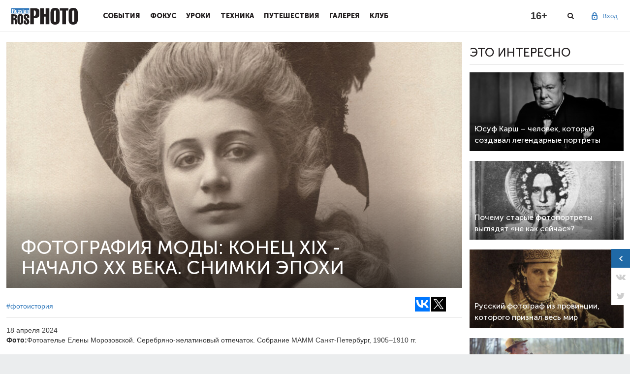

--- FILE ---
content_type: text/html; charset=utf-8
request_url: https://st1.rosphoto.com/history/fotografiya_mody_konec_xix_-_nachalo_xx_veka._redkie_snimki_toy_epohi_20_foto-9536
body_size: 11419
content:
<!doctype html>

<!--[if lt IE 7]>
<html lang="ru-RU" class="ie ie6 lte9 lte8 lte7 no-js">
<![endif]-->
<!--[if IE 7]>
<html lang="ru-RU" class="ie ie7 lte9 lte8 lte7 no-js">
<![endif]-->
<!--[if IE 8]>
<html lang="ru-RU" class="ie ie8 lte9 lte8 no-js">
<![endif]-->
<!--[if IE 9]>
<html lang="ru-RU" class="ie ie9 lte9 no-js">
<![endif]-->
<!--[if gt IE 9]>
<html lang="ru-RU" class="gte9 no-js">
<![endif]-->
<!--[if !IE]><!-->
<html lang="ru-RU" class="no-js">
<!--<![endif]-->

<head>
    
        <meta charset="utf-8">
        <meta name="SKYPE_TOOLBAR" content="SKYPE_TOOLBAR_PARSER_COMPATIBLE">
        <meta http-equiv="X-UA-Compatible" content="IE=edge">
        <meta name="viewport" content="width=device-width, initial-scale=1">
        <link rel="shortcut icon" href="/favicon.ico" type="image/x-icon">
        <title>Фотография моды: конец XIX - начало XX века. Снимки эпохи — Российское фото</title>
    
    <link type="text/css" property="stylesheet" rel="stylesheet" href="/pub/css/78d3105925a3396150336a626d4dd339.css">

    
    
    
    
    
    
    
    <link type="text/css" property="stylesheet" rel="stylesheet" href="/pub/css/c76d2c363efc911acc96c58ef80976c5.css">


    
    
    
    
    
    
    
    <script type="text/javascript" src="/pub/js/8f75e91df515f8d362e4b96969fdc659.js"></script>

    <script>
      window.JRDOMReady = function(a, b, c) {
        b = document, c = 'addEventListener';
        b[c] ? b[c]('DOMContentLoaded', a) : window.attachEvent('onload', a);
      };
    </script>
    <script type="text/javascript" src="/pub/js/8c05eb352dab32280658602c0cb6a253.js"></script>

        <script>
          Shadowbox.init();
        </script>
    
    
    
    <meta property="og:site_name" content="Российское фото">
<meta property="og:title" content="Фотография моды: конец XIX - начало XX века. Снимки эпохи">
<meta property="og:url" content="https://rosphoto.com/history/fotografiya_mody_konec_xix_-_nachalo_xx_veka._redkie_snimki_toy_epohi_20_foto-9536">
<meta property="og:image" content="https://st1.rosphoto.com/images/u/articles/2404/661c21dab357084b8ad0e7ef.jpg">
        
    

</head>
<body cz-shortcut-listen="true">

<a href="#" id="back-to-top" title="Наверх"></a>
<div class="main-wrap" >
                    <div id="touchsurface"></div>
    
        <header class="pheader" >
            <div class="pheader_wrap">
                <div class="ph_logo"><a href="/"></a></div><button class="menu-toggle"></button><div class="ph_menu inactive"><a href="#" class="close-btn"></a><div class="ph_user ph_user_inmenu"><div class="ph_user_sign"><span>Вход</span><div class="ph_user_sub"><a href="/users/auth/?retpath=https%3A%2F%2Frosphoto.com%2Fhistory%2Ffotografiya_mody_konec_xix_-_nachalo_xx_veka._redkie_snimki_toy_epohi_20_foto-9536" >Вход</a><a href="/users/signup/?retpath=https%3A%2F%2Frosphoto.com%2Fhistory%2Ffotografiya_mody_konec_xix_-_nachalo_xx_veka._redkie_snimki_toy_epohi_20_foto-9536" >Регистрация</a></div></div><div class="clr"></div></div><div class="ph_item"><div class="ph_item_name"><a href="/event/">События</a></div></div><div class="ph_item"><div class="ph_item_name"><a href="/journal/">Фокус</a></div></div><div class="ph_item"><div class="ph_item_name"><a href="/photoschool/">Уроки</a></div></div><div class="ph_item"><div class="ph_item_name"><a href="/phototechnics/">Техника</a></div></div><div class="ph_item"><div class="ph_item_name"><a href="/travel/">Путешествия</a></div></div><div class="ph_item"><div class="ph_item_name"><a href="/ugallery/">Галерея</a></div></div><div class="ph_item"><div class="ph_item_name"><a href="/myclub/">Клуб</a></div></div><div class="ph_social mobile"><div class="soc-link-block">                                <a target="_blank" href="https://vk.com/rosphoto"></a><a target="_blank" href="https://twitter.com/Ros_Photo"></a>                                <a target="_blank" href="https://zen.yandex.ru/rosphoto"></a><a target="_blank" href="https://t.me/joinchat/AAAAAD8yKyU9NA3dq6L4lw"></a></div></div></div><div class="ph_darken"></div>
                <div class="ph_user">
                                            <div class="ph_user_sign">
                            <span>Вход</span>
                            <div class="ph_user_sub">
                                <a href="/users/auth/?retpath=https%3A%2F%2Frosphoto.com%2Fhistory%2Ffotografiya_mody_konec_xix_-_nachalo_xx_veka._redkie_snimki_toy_epohi_20_foto-9536" >Вход</a>
                                <a href="/users/signup/?retpath=https%3A%2F%2Frosphoto.com%2Fhistory%2Ffotografiya_mody_konec_xix_-_nachalo_xx_veka._redkie_snimki_toy_epohi_20_foto-9536" >Регистрация</a>
                            </div>
                        </div>
                                    </div>
                <div class="phd_social">
										<a target="_blank" class="d_vk" href="https://vk.com/rosphoto"></a>
										<a target="_blank" class="d_tg" href="https://t.me/joinchat/AAAAAD8yKyU9NA3dq6L4lw"></a>
                </div>
                <div class="ph_search"></div>
                <div class="ph_age">16+</div>
            </div>
            <div class="ph_search_block">
                <div class="ph_search_wrap">
                    <form class="form-search" action="/search/">
                        <input type="text" name="q" class="search-query" value="" placeholder="Поиск">
                    </form>
                    <a href="#" class="close-btn"></a>
                </div>
            </div>
            <div class="ps_darken"></div>
        </header>
    
    
    
    
<div id="widget">
    <div class="widget_closed">
        <a href="#" class="ww_expand">
            <span class="ww_expandar"></span>
                        <span class="ww_vk"></span>
            <span class="ww_tw"></span>
                    </a>
    </div>
    <div class="widget_opened">
        <div class="wo_head">
            <div class="wo_logo"></div>
            <div class="wo_close"></div>
        </div>
        <div class="wo_info">
            <div class="wo_info_top">
                <span class="wo_liked">Понравился наш материал? </span>
                <span class="wo_shared">Поделись с друзьями или нажми лайк!</span>
            </div>
            <div class="wo_social">
                <!--span><a href="#" class="wo_fb"></a> 32</span>
                <span><a href="#" class="wo_vk"></a> 21</span>
                <span><a href="#" class="wo_tw"></a> 19</span>
                <span><a href="#" class="wo_gp"></a> 19</span-->
                <div class="likes">
            <script>(function (w, doc) {
            if (!w.__utlWdgt) {
              w.__utlWdgt = true;
              var d = doc, s = d.createElement('script'), g = 'getElementsByTagName';
              s.type = 'text/javascript';
              s.charset = 'UTF-8';
              s.async = true;
              s.src = ('https:' == w.location.protocol ? 'https' : 'http') + '://w.uptolike.com/widgets/v1/uptolike.js';
              var h = d[g]('body')[0];
              h.appendChild(s);
            }
          })(window, document);
        </script>
        <div data-background-alpha="0.0" data-buttons-color="#FFFFFF" data-counter-background-color="#ffffff" data-share-counter-size="16" data-top-button="false" data-share-counter-type="separate" data-share-style="1" data-mode="share" data-like-text-enable="false" data-mobile-view="false" data-icon-color="#ffffff" data-orientation="horizontal" data-text-color="#000000" data-share-shape="rectangle" data-sn-ids="vk.tw." data-share-size="40" data-background-color="#ffffff" data-preview-mobile="false" data-mobile-sn-ids="fb.vk.tw.wh.ok.vb." data-pid="1564568" data-counter-background-alpha="1.0" data-following-enable="false" data-exclude-show-more="true" data-selection-enable="true" class="uptolike-buttons"></div>
    </div>            </div>
        </div>
    </div>
</div>    <div class="rg">
        <div class="rg_wrap">
            <div class="rg_close"><i></i></div>
            <div class="rg_content">
                <div class="rg_prev"><i></i></div>
                <div class="rg_image">
                    <div class="rg_image_box"></div>
                    <div class="rg_desc">
                        <div class="rg_count_box"></div>
                        <span class="rg_desc_box"></span>
                    </div>
                </div>
                <div class="rg_rek"><!-- Yandex.RTB R-A-626007-1 -->
<div id="yandex_rtb_R-A-626007-1"></div>
<script type="text/javascript">
    (function(w, d, n, s, t) {
        w[n] = w[n] || [];
        w[n].push(function() {
            Ya.Context.AdvManager.render({
                blockId: "R-A-626007-1",
                renderTo: "yandex_rtb_R-A-626007-1",
                async: true
            });
        });
        t = d.getElementsByTagName("script")[0];
        s = d.createElement("script");
        s.type = "text/javascript";
        s.src = "//an.yandex.ru/system/context.js";
        s.async = true;
        t.parentNode.insertBefore(s, t);
    })(this, this.document, "yandexContextAsyncCallbacks");
</script></div>
                <div class="rg_likes"><div class="likes">
            <script>(function (w, doc) {
            if (!w.__utlWdgt) {
              w.__utlWdgt = true;
              var d = doc, s = d.createElement('script'), g = 'getElementsByTagName';
              s.type = 'text/javascript';
              s.charset = 'UTF-8';
              s.async = true;
              s.src = ('https:' == w.location.protocol ? 'https' : 'http') + '://w.uptolike.com/widgets/v1/uptolike.js';
              var h = d[g]('body')[0];
              h.appendChild(s);
            }
          })(window, document);
        </script>
        <div data-background-alpha="0.0" data-buttons-color="#ffffff" data-counter-background-color="false" data-share-counter-size="16" data-top-button="false" data-share-counter-type="separate" data-share-style="0" data-mode="share" data-like-text-enable="false" data-mobile-view="false" data-icon-color="#777777" data-orientation="horizontal" data-text-color="#ffffff" data-share-shape="rectangle" data-sn-ids="vk.tw." data-share-size="40" data-background-color="#ffffff" data-preview-mobile="false" data-mobile-sn-ids="fb.vk.tw.wh.ok.vb." data-pid="1564568" data-counter-background-alpha="1.0" data-following-enable="false" data-exclude-show-more="true" data-selection-enable="true" class="uptolike-buttons"></div>
    </div></div>
                <div class="rg_next"><i></i></div>
            </div>
        </div>
    </div>
    <div class="hover_header">
        <div class="hover_header_wrap">
            <div class="hover_header_likes">
                <div class="likes">
            <script>(function (w, doc) {
            if (!w.__utlWdgt) {
              w.__utlWdgt = true;
              var d = doc, s = d.createElement('script'), g = 'getElementsByTagName';
              s.type = 'text/javascript';
              s.charset = 'UTF-8';
              s.async = true;
              s.src = ('https:' == w.location.protocol ? 'https' : 'http') + '://w.uptolike.com/widgets/v1/uptolike.js';
              var h = d[g]('body')[0];
              h.appendChild(s);
            }
          })(window, document);
        </script>
        <div data-background-alpha="0.0" data-buttons-color="#ffffff" data-counter-background-color="false" data-share-counter-size="16" data-top-button="false" data-share-counter-type="separate" data-share-style="0" data-mode="share" data-like-text-enable="false" data-mobile-view="false" data-icon-color="#777777" data-orientation="horizontal" data-text-color="#ffffff" data-share-shape="rectangle" data-sn-ids="vk.tw." data-share-size="40" data-background-color="#ffffff" data-preview-mobile="false" data-mobile-sn-ids="fb.vk.tw.wh.ok.vb." data-pid="1564568" data-counter-background-alpha="1.0" data-following-enable="false" data-exclude-show-more="true" data-selection-enable="true" class="uptolike-buttons"></div>
    </div>            </div>
            <div class="hover_header_title">
                                    Фотография моды: конец XIX - начало XX века. Снимки эпохи
                            </div>
        </div>
    </div>
<div class="article-page-1 main-article-page">
    <div class="cont">
        <div class="left-block margin-right-small">
            <div class="article-page-1-wrap">
                <div class="article-page-banner clearfix " style="background-image:url(/images/u/articles/2404/661c21dab357084b8ad0e7ef.jpg)">
                                                            <div class="article-page-banner-text">
                        <h1>                                Фотография моды: конец XIX -
                                <br/>
                                начало XX века. Снимки эпохи
                                                    </h1>
                        <div class="article-page-banner-text-info-block">
                        </div>
                    </div>
                                    </div>
            </div>
            <div class="item_info">
                <div class="item_info_likes"><div class="likes">
            <script>(function (w, doc) {
            if (!w.__utlWdgt) {
              w.__utlWdgt = true;
              var d = doc, s = d.createElement('script'), g = 'getElementsByTagName';
              s.type = 'text/javascript';
              s.charset = 'UTF-8';
              s.async = true;
              s.src = ('https:' == w.location.protocol ? 'https' : 'http') + '://w.uptolike.com/widgets/v1/uptolike.js';
              var h = d[g]('body')[0];
              h.appendChild(s);
            }
          })(window, document);
        </script>
        <div data-background-alpha="0.0" data-buttons-color="#ffffff" data-counter-background-color="#ffffff" data-share-counter-size="16" data-top-button="false" data-share-counter-type="separate" data-share-style="1" data-mode="share" data-like-text-enable="false" data-mobile-view="false" data-icon-color="#ffffff" data-orientation="horizontal" data-text-color="#000000" data-share-shape="rectangle" data-sn-ids="vk.tw." data-share-size="30" data-background-color="#ffffff" data-preview-mobile="false" data-mobile-sn-ids="fb.vk.tw.wh.ok.vb." data-pid="1564568" data-counter-background-alpha="1.0" data-following-enable="false" data-exclude-show-more="true" data-selection-enable="true" class="uptolike-buttons"></div>
    </div></div>
                                    <a href="/history">#фотоистория</a>
                            </div>
            
    
    
            <div class="article-page-1-wrap">
                <div class="page-4-slider-chapter micro">
                                            Фотография моды: конец XIX -
                        <br/>
                        начало XX века. Снимки эпохи
                                    </div>
                <div class="likes_micro">
                                    </div>
                <div class="article-page-date">
                                            <div class="info single">
                                                        <span class="date">18 апреля 2024</span><br>
                            <strong>Фото:</strong>Фотоателье Елены Морозовской. Серебряно-желатиновый отпечаток. Собрание МАММ  Санкт-Петербург, 1905–1910 гг.<br>                                                    </div>
                                    </div>
            </div>
            <div class="article-page-1-wrap">
                                <div id="bonus">
                                    </div>
            </div>
            
            <div class="article-page-1-wrap">
                <div class="article-9536" id="article_content">
                                        <p><span>Мультимедиа Арт Музей, Москва представляет выставку «Модницы XIX&nbsp;— начала&nbsp;ХХ века. Из&nbsp;коллекции МАММ», демонстрирующую эволюцию российской моды с&nbsp;<nobr>1860-х</nobr> до&nbsp;<nobr>1910-х</nobr> годов. Чутко откликаясь на&nbsp;перемены в&nbsp;обществе, мода всегда&nbsp;— зеркало эпохи, а&nbsp;костюмы, аксессуары и&nbsp;прически&nbsp;— превосходные рассказчики, повествующие об&nbsp;исторических и&nbsp;социальных перипетиях, техническом и&nbsp;культурном прогрессе.</span></p>

<p><img src="https://avatars.dzeninfra.ru/get-zen_doc/271828/pub_661c2167dbc1430ad993e4a0_661c21da3c664034a18f59ee/scale_1200" width="100%" /></p>

<p><em>Даниил Асикритов. Фотогравюра. Собрание МАММ</em></p>

<p><span><i>Ее&nbsp;Императорское Высочество Великая Княгиня Елизавета Федоровна (Княжеский наряд XVII&nbsp;века). Из&nbsp;серии «Костюмированный бал в&nbsp;Зимнем дворце». Санкт-Петербург, 1903&nbsp;г.</i></span></p>

<p> </p>

<p><img src="https://avatars.dzeninfra.ru/get-zen_doc/271828/pub_661c2167dbc1430ad993e4a0_661c21ddcffd6652ea4b9774/scale_1200" width="100%" /></p>

<p><em>Лев Левицкий. Фотогравюра. Собрание МАММ</em></p>

<p><span>Его Императорское Высочество Государь Наследник и&nbsp;Великий Князь Михаил Александрович (Полевой наряд Царевича, XVII&nbsp;век). Из&nbsp;серии «Костюмированный бал в&nbsp;Зимнем дворце». Санкт-Петербург, 1903&nbsp;г.</span></p>

<p><img src="https://avatars.dzeninfra.ru/get-zen_doc/271828/pub_661c2167dbc1430ad993e4a0_661c21e61bb95a519d9685d3/scale_1200" width="100%" /></p>

<p><em>Петр Веденисов. Цифровой отпечаток с&nbsp;автохрома. Собрание МАММ</em></p>

<p><span><i>Таня, Наташа, Коля и&nbsp;Лиза Козаковы, Вера Николаевна Веденисова и&nbsp;Елена Францевна Базилева. Ялта, Таврическая губерния, 1910&nbsp;г.</i></span></p>

<p> </p>

<p><span>Экспозиция включает более 80&nbsp;работ, в&nbsp;том числе снимки знаменитых фотографов Карла Берга- маско, Елены Мрозовской, Петра Веденисова и&nbsp;др.</span></p>

<p><span>Выставка, созданная на&nbsp;основе обширного собрания МАММ, условно делится на&nbsp;восемь разделов: «Кринолины», «Женщина-цветок», «Девушки в&nbsp;униформе», «Меха», «Мужская мода», «А-ля рюс», «Шляпы», «Прически», в&nbsp;которых рассказывается о&nbsp;главных тенденциях моды середины XIX&nbsp;— начала XX&nbsp;веков. Каждый из&nbsp;разделов сопровождается текстом. Эти тексты написаны Ольгой Хорошиловой — известным историком моды, Ларисой Зайцевой — хранителем музейного фонда фотографий XIX&nbsp;— начала&nbsp;ХХ века, а&nbsp;также Эльвирой Рамазановой — медиатором и&nbsp;одним из&nbsp;авторов соцсетей МАММ.</span></p>

<p><img src="https://avatars.dzeninfra.ru/get-zen_doc/271828/pub_661c2167dbc1430ad993e4a0_661c21e76c9d113c980e4c9e/scale_1200" width="100%" /></p>

<p><em>Фотоателье А.&nbsp;Г. Полякова. Матовый коллодион. Собрание МАММ</em></p>

<p><span><i>Портрет девушки с&nbsp;веером. Самарканд, Туркестанский край, <nobr>1910-е</nobr></i></span></p>

<p> </p>

<p><img src="https://avatars.dzeninfra.ru/get-zen_doc/271828/pub_661c2167dbc1430ad993e4a0_661c21e8b357084b8ad0fd19/scale_1200" width="100%" /></p>

<p><em>Фотоателье А. Ренца и&nbsp;Ф.&nbsp;Шрадера. Серебряно-желатиновый отпечаток. Собрание МАММ</em></p>

<p><span><i>Портрет дамы в&nbsp;шляпе со&nbsp;страусиными перьями. Санкт-Петербург. <nobr>1906–1909 гг.</nobr></i></span></p>

<p><img src="https://avatars.dzeninfra.ru/get-zen_doc/271828/pub_661c2167dbc1430ad993e4a0_661c21e8b357084b8ad0fd1a/scale_1200" width="100%" /></p>

<p><em>Неизвестный автор, Фотоателье И. Епифанова. Альбуминовый отпечаток. Собрание МАММ</em></p>

<p><span><i>Семейный портрет, Саратов. <nobr>1895–1906</nobr></i></span></p>

<p> </p>

<p><img src="https://avatars.dzeninfra.ru/get-zen_doc/271828/pub_661c2167dbc1430ad993e4a0_661c21f18c9ad95a2dc30f67/scale_1200" width="100%" /></p>

<p><em>Неизвестный автор. Серебряно-желатиновый отпечаток. Собрание МАММ</em></p>

<p><span><i>Портрет Елизаветы Мефодьевны Михайловой, урожденной Коровиной, с&nbsp;дочерью Верой.&nbsp;1914&nbsp;г.</i></span></p>

<p> </p>

<p><span>Тексты являются важной частью этой выставки. Благодаря им&nbsp;портреты неизвестных модниц и&nbsp;модников, а&nbsp;также знаменитых дам и&nbsp;господ конца XIX&nbsp;— начала&nbsp;XX века оживают, как в&nbsp;волшебном кино. Оказывается, например, что модные аксессуары часто существенно затрудняли жизнь и&nbsp;быт человека,&nbsp;— но&nbsp;ради красоты все жертвы не&nbsp;напрасны.</span></p>

<p><span>Эта выставка не&nbsp;случайно соседствует с&nbsp;экспозицией «Коллекция Фонда Still Art. Шедевры миро- вой фотографии моды». Звездные фотографы, чье творчество совпало с&nbsp;расцветом фотоиллюстрированных глянцевых журналов, а&nbsp;именно с&nbsp;периодом 1950–2000-х годов, снимали моду совер- шенно другой эпохи. Менее чем за&nbsp;полвека, с&nbsp;<nobr>1910-х</nobr> до&nbsp;<nobr>1950-х</nobr> годов, мода и&nbsp;стиль изменились кардинально, так&nbsp;же кардинально изменились жизнь и&nbsp;социум.</span></p>

<p><img src="https://avatars.dzeninfra.ru/get-zen_doc/271828/pub_661c2167dbc1430ad993e4a0_661c21f6feeac6618c3d2945/scale_1200" width="100%" /></p>

<p><em>М.&nbsp;Т.&nbsp;Сорокин. Матовый коллодион. Собрание МАММ</em></p>

<p><span><i>Портрет Эдит Дес-Фонтейнес, дочери архангельского купца <nobr>1-й</nobr> гильдии Эдуарда Абрамовича Дес Фонтейнеса. Архангельск, 1900 год</i></span><span> </span></p>

<p> </p>

<p><img src="https://avatars.dzeninfra.ru/get-zen_doc/271828/pub_661c2167dbc1430ad993e4a0_661c21f5864ae13fdbdfffc1/scale_1200" width="100%" /></p>

<p><em>Фотоателье И.&nbsp;П. Вакуленко, альбуминовый отпечаток. Собрание МАММ</em></p>

<p><span><i>Женский портрет. Пенза или Тула, <nobr>1890-е</nobr> .</i></span></p>

<p><img src="https://avatars.dzeninfra.ru/get-zen_doc/271828/pub_661c2167dbc1430ad993e4a0_661c21f5b1e0a65d70fd2b24/scale_1200" width="100%" /></p>

<p><em>Неизвестный автор, Соленая бумага, акварель. Собрание МАММ</em></p>

<p><span><i>Алексей Николаевич Тютчев с&nbsp;женой Анной Иосифовной и&nbsp;дочерьми Анной Алексеевной и&nbsp;Марией Алексеевной. Ярославская губерния, <nobr>1861–1864</nobr> (?)</i></span></p>

<p><span>Мода&nbsp;— зеркало эпохи, но&nbsp;иногда именно она формирует новые социальные роли и&nbsp;новые рамки социального поведения. Безусловно, мода, как любой вид искусства, развивается, опираясь на&nbsp;достижения прошлого, ломая при этом старые каноны и&nbsp;стереотипы. На&nbsp;ее&nbsp;развитие влияют и&nbsp;технологические инновации. Многое из&nbsp;того, что было изобретено модельерами XIX&nbsp;— начала&nbsp;ХХ века, в&nbsp;том числе элементы стиля a&nbsp;la&nbsp;russe или элементы униформы в&nbsp;женских нарядах XIX&nbsp;века, стало источником вдохновения для Кристиана Диора, Жана Поля Готье, Дриса ван Нотена, Виктора и&nbsp;Рольфа, Александра Маккуина и&nbsp;др.</span></p>

<p><img src="https://avatars.dzeninfra.ru/get-zen_doc/271828/pub_661c2167dbc1430ad993e4a0_661c2201dbc1430ad994cb92/scale_1200" width="100%" /></p>

<p><em>Фотоателье Я. Свешникова. Коллодион. Собрание МАММ</em></p>

<p><span><i>Семейный портрет, Саратов, 1900–1910-е.</i></span></p>

<p><img src="https://avatars.dzeninfra.ru/get-zen_doc/271828/pub_661c2167dbc1430ad993e4a0_661c220a3c664034a18f9e28/scale_1200" width="100%" /></p>

<p><em>Неизвестный автор, соленая бумага, акварель. Собрание МАММ</em></p>

<p><span><i>Портрет молодой женщины <nobr>1860-е</nobr></i></span></p>

<p><img src="https://avatars.dzeninfra.ru/get-zen_doc/271828/pub_661c2167dbc1430ad993e4a0_661c220b95246b57312cf82f/scale_1200" width="100%" /></p>

<p><em>Неизвестный автор. Матовый коллодион. Собрание МАММ</em></p>

<p><span><i>Портрет женщины в&nbsp;шляпе, 1911&nbsp;г.</i></span></p>

<p> </p>

<p><img src="https://avatars.dzeninfra.ru/get-zen_doc/271828/pub_661c2167dbc1430ad993e4a0_661c220277c9583ebefaba49/scale_1200" width="100%" /></p>

<p><em>Неизвестный автор. Серебряно-желатиновый отпечаток. Собрание МАММ</em></p>

<p><span><i>Женщина с&nbsp;велосипедом, <nobr>1910-е.</nobr></i></span></p>

<p><span>На&nbsp;выставке представлено много кабинетных портретов из&nbsp;семейных архивов. Персонажи на&nbsp;фотографиях&nbsp;— не&nbsp;исторические личности. Особой задачей для отдела хранения музея стала детальная атрибуция этих снимков и&nbsp;поиск историй, связанных с&nbsp;изображенными персонажами.</span></p>

<p><span>Выставка «Модницы XIX&nbsp;— начала&nbsp;ХХ века. Из&nbsp;коллекции МАММ»&nbsp;— продолжение стратегической программы музея «История России в&nbsp;фотографиях».</span></p>

<p><img src="https://avatars.dzeninfra.ru/get-zen_doc/271828/pub_661c2167dbc1430ad993e4a0_661c2214dbc1430ad994e7e0/scale_1200" width="100%" /></p>

<p><em>Фотоателье А. Семененко. Альбуминовый отпечаток. Собрание МАММ</em></p>

<p><span><i>Портрет молодой женщины в&nbsp;амазонке. <nobr>1895–1905</nobr> (?)</i></span></p>

<p> </p>

<p><img src="https://avatars.dzeninfra.ru/get-zen_doc/271828/pub_661c2167dbc1430ad993e4a0_661c2215879c62541a4fa86d/scale_1200" width="100%" /></p>

<p><em>Фотоателье Р. Соболева. Матовый коллодион. Собрание МАММ</em></p>

<p><span><i>Женский портрет, Санкт-Петербург. <nobr>1900–1906 гг.</nobr></i></span></p>

<p><img src="https://avatars.dzeninfra.ru/get-zen_doc/271828/pub_661c2167dbc1430ad993e4a0_661c221ed770996ce9c531aa/scale_1200" width="100%" /></p>

<p><em>Фотоателье А. Семененко. Альбуминовый отпечаток, Собрание МАММ</em></p>

<p><span><i>Портрет женщины в&nbsp;салопе, Санкт-Петербург, 1894&nbsp;г.</i></span></p>

<p> </p>

<p><img src="https://avatars.dzeninfra.ru/get-zen_doc/271828/pub_661c2167dbc1430ad993e4a0_661c2215b869a75b8e9ab58d/scale_1200" width="100%" /></p>

<p><em>Петр Веденисов. Цифровой отпечаток с&nbsp;автохрома Собрание МАММ</em></p>

<p><span><i>Портрет женщины в&nbsp;шляпе с&nbsp;перьями (Насакова). Ялта, Крым 1913&nbsp;г.</i></span></p>

<p> </p>
                </div>
            </div>
                        <div class="likes">
            <script>(function (w, doc) {
            if (!w.__utlWdgt) {
              w.__utlWdgt = true;
              var d = doc, s = d.createElement('script'), g = 'getElementsByTagName';
              s.type = 'text/javascript';
              s.charset = 'UTF-8';
              s.async = true;
              s.src = ('https:' == w.location.protocol ? 'https' : 'http') + '://w.uptolike.com/widgets/v1/uptolike.js';
              var h = d[g]('body')[0];
              h.appendChild(s);
            }
          })(window, document);
        </script>
        <div data-background-alpha="0.0" data-buttons-color="#FFFFFF" data-counter-background-color="#ffffff" data-share-counter-size="16" data-top-button="false" data-share-counter-type="separate" data-share-style="1" data-mode="share" data-like-text-enable="false" data-mobile-view="false" data-icon-color="#ffffff" data-orientation="horizontal" data-text-color="#000000" data-share-shape="rectangle" data-sn-ids="vk.tw." data-share-size="40" data-background-color="#ffffff" data-preview-mobile="false" data-mobile-sn-ids="fb.vk.tw.wh.ok.vb." data-pid="1564568" data-counter-background-alpha="1.0" data-following-enable="false" data-exclude-show-more="true" data-selection-enable="true" class="uptolike-buttons"></div>
    </div>                            <div class="comment_form_article">
                    
<div class="profile-block-user your_comment">
            <div class="no-coment">
            <p class="first-comment">Пожалуйста, <a href="/users/auth/?retpath=https%3A%2F%2Frosphoto.com%2Fhistory%2Ffotografiya_mody_konec_xix_-_nachalo_xx_veka._redkie_snimki_toy_epohi_20_foto-9536" >авторизуйтесь</a> или <a href="/users/signup/?retpath=https%3A%2F%2Frosphoto.com%2Fhistory%2Ffotografiya_mody_konec_xix_-_nachalo_xx_veka._redkie_snimki_toy_epohi_20_foto-9536" >зарегистрируйтесь</a> чтобы оставить комментарий</p>
        </div>
    </div>                </div>
                                </div>
        <div class="right-block">
            <div class="rad">                                            <!-- Yandex.RTB R-A-626007-1 -->
<div id="yandex_rtb_R-A-626007-1"></div>
<script type="text/javascript">
    (function(w, d, n, s, t) {
        w[n] = w[n] || [];
        w[n].push(function() {
            Ya.Context.AdvManager.render({
                blockId: "R-A-626007-1",
                renderTo: "yandex_rtb_R-A-626007-1",
                async: true
            });
        });
        t = d.getElementsByTagName("script")[0];
        s = d.createElement("script");
        s.type = "text/javascript";
        s.src = "//an.yandex.ru/system/context.js";
        s.async = true;
        t.parentNode.insertBefore(s, t);
    })(this, this.document, "yandexContextAsyncCallbacks");
</script>                </div>
            <div class="anons-blocks">
                <h2 class="right-block-title">это интересно</h2>
                                    <div class="slider-block anons-block-in">
                        <a href="/portfolio/yusuf_karsh_chelovek_kotoryy_sozdaval_legendarnye_portrety-10093" style="background-image: url(/rimg/350-200-r/images/u/articles/2601/uinston-cherchill-1941.jpg)">
                            <div class="anons-block-in-text">
                                <h3 class="page-3-slider-title">Юсуф Карш – человек, который создавал легендарные портреты</h3>
                            </div>
                        </a>
                    </div>
                                    <div class="slider-block anons-block-in">
                        <a href="/nizhnie_samye-samye/pochemu_starye_fotoportrety_vyglyadyat_ne_kak_seychas-10092" style="background-image: url(/rimg/350-200-r/images/u/articles/2601/scale-1200.jpg)">
                            <div class="anons-block-in-text">
                                <h3 class="page-3-slider-title">Почему старые фотопортреты выглядят «не как сейчас»?</h3>
                            </div>
                        </a>
                    </div>
                                    <div class="slider-block anons-block-in">
                        <a href="/portfolio/russkiy_fotograf_iz_provincii_kotorogo_priznal_ves_mir-10083" style="background-image: url(/rimg/350-200-r/images/u/articles/2512/21.jpg)">
                            <div class="anons-block-in-text">
                                <h3 class="page-3-slider-title">Русский фотограф из провинции, которого признал весь мир</h3>
                            </div>
                        </a>
                    </div>
                                    <div class="slider-block anons-block-in">
                        <a href="/portfolio/vladimir_musaelyan_lichnyy_fotograf_glavy_gosudarstva-10079" style="background-image: url(/rimg/350-200-r/images/u/articles/2512/i1766870474.jpg)">
                            <div class="anons-block-in-text">
                                <h3 class="page-3-slider-title">Владимир Мусаэльян: личный фотограф главы государства</h3>
                            </div>
                        </a>
                    </div>
                            </div>
            <div class="rad">    <div id="rad3" class="rad">
        </div></div>
            <div class="rad"><!-- Yandex.RTB R-A-626007-2 -->
<div id="yandex_rtb_R-A-626007-2"></div>
<script type="text/javascript">
    (function(w, d, n, s, t) {
        w[n] = w[n] || [];
        w[n].push(function() {
            Ya.Context.AdvManager.render({
                blockId: "R-A-626007-2",
                renderTo: "yandex_rtb_R-A-626007-2",
                async: true
            });
        });
        t = d.getElementsByTagName("script")[0];
        s = d.createElement("script");
        s.type = "text/javascript";
        s.src = "//an.yandex.ru/system/context.js";
        s.async = true;
        t.parentNode.insertBefore(s, t);
    })(this, this.document, "yandexContextAsyncCallbacks");
</script></div>
            <div class="anons-blocks">
                <h2 class="right-block-title">статьи раздела</h2>
                                    <div class="slider-block anons-block-in">
                        <a href="/history/gollivud_nachala_xx_veka._zvezdnaya_estetika_proshlogo_18_foto-9920" style="background-image: url(/rimg/350-200-r/images/u/articles/2507/i1752426267.jpg)">
                            <div class="anons-block-in-text">
                                <h3 class="page-3-slider-title">Голливуд начала XX века. Звездная эстетика прошлого</h3>
                            </div>
                        </a>
                    </div>
                                    <div class="slider-block anons-block-in">
                        <a href="/history/avtomobili_iz_raznyh_epoh_i_pervye_mashiny_-_eto_vas_udivit_26_foto-9902" style="background-image: url(/rimg/350-200-r/images/u/articles/2506/i1750749004.png)">
                            <div class="anons-block-in-text">
                                <h3 class="page-3-slider-title">Автомобили из разных эпох и первые машины - это вас удивит</h3>
                            </div>
                        </a>
                    </div>
                                    <div class="slider-block anons-block-in">
                        <a href="/history/ispanskie_ulicy_1950-h_puteshestvie_v_proshloe_22_foto-9871" style="background-image: url(/rimg/350-200-r/images/u/articles/2505/i1748076197.jpg)">
                            <div class="anons-block-in-text">
                                <h3 class="page-3-slider-title">Испанские улицы 1950-х – путешествие в прошлое</h3>
                            </div>
                        </a>
                    </div>
                            </div>
            <div class="rad"><!--div id="rad4" class="rad">
	<h3 class="title">Реклама</h3>
	<!-- Yandex.RTB R-A-626007-1 -->
<div id="yandex_rtb_R-A-626007-1"></div>
<script type="text/javascript">
    (function(w, d, n, s, t) {
        w[n] = w[n] || [];
        w[n].push(function() {
            Ya.Context.AdvManager.render({
                blockId: "R-A-626007-1",
                renderTo: "yandex_rtb_R-A-626007-1",
                async: true
            });
        });
        t = d.getElementsByTagName("script")[0];
        s = d.createElement("script");
        s.type = "text/javascript";
        s.src = "//an.yandex.ru/system/context.js";
        s.async = true;
        t.parentNode.insertBefore(s, t);
    })(this, this.document, "yandexContextAsyncCallbacks");
</script></div-->

</div>
        </div>
    </div>
</div>

    
    
</div>

<footer>
  <div class="only-mobile promo_bottom_mobile">
          <div class="rad">
            </div>  </div>
    <div class="cont">
        <div class="footer-wrap">
            <div class="ft-ul"><h5 class="ft-ul-title">В фокусе</h5><ul class="nav l2"><li class=""><span><a href="/best-of-the-best/" >Самое-самое</a></span></li><li class=""><span><a href="/travel/" >Фотопутешествия</a></span></li><li class=""><span><a href="/portfolio/" >Портфолио</a></span></li><li class=""><span><a href="/vdohnovenie/" >Вдохновение</a></span></li><li class=""><span><a href="/ugallery/" >Галерея</a></span></li></ul></div><div class="ft-ul"><h5 class="ft-ul-title">События</h5><ul class="nav l2"><li class=""><span><a href="/events/" >Выставки</a></span></li><li class=""><span><a href="/contest" >Конкурсы</a></span></li><li class=""><span><a href="/report" >Репортажи</a></span></li><li class=""><span><a href="/training/" >Мастер-классы</a></span></li><li class=""><span><a href="/news/" >Новости</a></span></li></ul></div><div class="ft-ul"><h5 class="ft-ul-title">Фотошкола</h5><ul class="nav l2"><li class=""><span><a href="/photo-lessons/" >Уроки фотографии</a></span></li><li class=""><span><a href="/photoshop/" >Уроки фотошопа</a></span></li><li class="subactive"><span><a href="/history/"  class="subactive ">История фотографии</a></span></li><li class=""><span><a href="/copyright/" >Правовые вопросы</a></span></li></ul></div><div class="ft-ul"><h5 class="ft-ul-title">Техногид</h5><ul class="nav l2"><li class=""><span><a href="/novelties/" >Новинки</a></span></li><li class=""><span><a href="/reviews/" >Обзоры</a></span></li></ul></div><div class="ft-ul"><h5 class="ft-ul-title">Клуб</h5><ul class="nav l2"><li class=""><span><a href="/about_club/" >О клубе</a></span></li><li class=""><span><a href="/club_news/" >Новости клуба</a></span></li><li class=""><span><a href="/bonuses/" >Привилегии</a></span></li><li class=""><span><a href="/photographers/" >Фотографы</a></span></li><li class=""><span><a href="/club/"  target="_blank">Вступить в клуб</a></span></li><li class=""><span><a href="/books/" >Фотокниги</a></span></li><li class=""><span><a href="/ublogs/" >Блоги</a></span></li></ul></div>
            <div class="ft-soc-block">
                <ul>
                    <h5 class="ft-ul-title">Присоединяйтесь к нам</h5>
                                        <li><a href="https://vk.com/rosphoto" target="_blank"></a></li>
                    <li><a href="https://twitter.com/Ros_Photo" target="_blank"></a></li>
                                        <li><a href="https://zen.yandex.ru/rosphoto/" target="_blank"></a></li>
                    <li><a href="https://t.me/joinchat/AAAAAD8yKyU9NA3dq6L4lw" target="_blank"></a></li>
                </ul>
                <p>При использовании материалов
                    сайта ссылка на <a href="www.rosphoto.com">www.rosphoto.com</a>
                    обязательна.
                </p>
                <br/>
                <div class="counters"><!-- Yandex.Metrika counter -->
<script type="text/javascript">
(function (d, w, c) {
    (w[c] = w[c] || []).push(function() {
        try {
            w.yaCounter = new Ya.Metrika({
							id:12643732,
							enableAll: true,
							webvisor:true,
							params: {
								jrrid: '1768864768708171',
								jruid: '1768864768708171'
							},
							userParams: {
								jruid: '1768864768708171',
								userid: '0'
							}
						});
						w.yaCounter.setUserID('1768864768708171');
        } catch(e) {}
    });

    var n = d.getElementsByTagName("script")[0],
        s = d.createElement("script"),
        f = function () { n.parentNode.insertBefore(s, n); };
    s.type = "text/javascript";
    s.async = true;
    s.src = (d.location.protocol == "https:" ? "https:" : "http:") + "//mc.yandex.ru/metrika/watch.js";

    if (w.opera == "[object Opera]") {
        d.addEventListener("DOMContentLoaded", f);
    } else { f(); }
})(document, window, "yandex_metrika_callbacks");
</script>
<noscript><div><img src="//mc.yandex.ru/watch/12643732" style="position:absolute; left:-9999px;" alt="" /></div></noscript>
<!-- /Yandex.Metrika counter -->


<!-- Facebook Pixel Code -->
<script>
!function(f,b,e,v,n,t,s)
{if(f.fbq)return;n=f.fbq=function(){n.callMethod?
n.callMethod.apply(n,arguments):n.queue.push(arguments)};
if(!f._fbq)f._fbq=n;n.push=n;n.loaded=!0;n.version='2.0';
n.queue=[];t=b.createElement(e);t.async=!0;
t.src=v;s=b.getElementsByTagName(e)[0];
s.parentNode.insertBefore(t,s)}(window,document,'script',
'https://connect.facebook.net/en_US/fbevents.js');
 fbq('init', '288652975320679'); 
fbq('track', 'PageView');
</script>
<noscript>
 <img height="1" width="1" 
src="https://www.facebook.com/tr?id=288652975320679&ev=PageView
&noscript=1"/>
</noscript>
<!-- End Facebook Pixel Code -->


<!-- /VK pixel -->
<script type="text/javascript">(window.Image ? (new Image()) : document.createElement('img')).src = location.protocol + '//vk.com/rtrg?r=mdLy*do1qLWPK/G7KckC9ClAcE*wEDQr2zN8W/4WxA3vSEnsIOb2xhMT3oMHMWRiDhIORSX6P4sTe08EmEs9nWQsWvpV9U7NYghBv5lX52FoGroIE8SQb20uf7HSTyCTAdoauZNQ4aPAJI4CwgUf1SJ8LSONDmWYl98lX03pEZQ-';</script>
<!-- /VK pixel -->


<!-- Rating Mail.ru counter -->
<script type="text/javascript">
var _tmr = window._tmr || (window._tmr = []);
_tmr.push({id: "177642", type: "pageView", start: (new Date()).getTime()});
(function (d, w, id) {
  if (d.getElementById(id)) return;
  var ts = d.createElement("script"); ts.type = "text/javascript"; ts.async = true; ts.id = id;
  ts.src = "https://top-fwz1.mail.ru/js/code.js";
  var f = function () {var s = d.getElementsByTagName("script")[0]; s.parentNode.insertBefore(ts, s);};
  if (w.opera == "[object Opera]") { d.addEventListener("DOMContentLoaded", f, false); } else { f(); }
})(document, window, "topmailru-code");
</script><noscript><div>
<img src="https://top-fwz1.mail.ru/counter?id=177642;js=na" style="border:0;position:absolute;left:-9999px;" alt="Top.Mail.Ru" />
</div></noscript>
<!-- //Rating Mail.ru counter -->


<!-- Facebook Conversion Code for Club Adv -->
<script>(function() {
  var _fbq = window._fbq || (window._fbq = []);
  if (!_fbq.loaded) {
    var fbds = document.createElement('script');
    fbds.async = true;
    fbds.src = '//connect.facebook.net/en_US/fbds.js';
    var s = document.getElementsByTagName('script')[0];
    s.parentNode.insertBefore(fbds, s);
    _fbq.loaded = true;
  }
})();
window._fbq = window._fbq || [];
window._fbq.push(['track', '6020816266667', {
	'value':'0.00',
	'currency':'USD'
}]);
</script>
<noscript><img height="1" width="1" alt="" style="display:none" src="https://www.facebook.com/tr?ev=6020816266667&cd[value]=0.00&cd[currency]=USD&noscript=1" /></noscript>

<script type="text/javascript">!function(){var t=document.createElement("script");t.type="text/javascript",t.async=!0,t.src="https://vk.com/js/api/openapi.js?161",t.onload=function(){VK.Retargeting.Init("VK-RTRG-388683-1FBJE"),VK.Retargeting.Hit()},document.head.appendChild(t)}();</script><noscript><img src="https://vk.com/rtrg?p=VK-RTRG-388683-1FBJE" style="position:fixed; left:-999px;" alt=""/></noscript>

<!-- Rating Mail.ru counter -->
<script type="text/javascript">
var _tmr = window._tmr || (window._tmr = []);
_tmr.push({id: "177642", type: "pageView", start: (new Date()).getTime()});
(function (d, w, id) {
  if (d.getElementById(id)) return;
  var ts = d.createElement("script"); ts.type = "text/javascript"; ts.async = true; ts.id = id;
  ts.src = "https://top-fwz1.mail.ru/js/code.js";
  var f = function () {var s = d.getElementsByTagName("script")[0]; s.parentNode.insertBefore(ts, s);};
  if (w.opera == "[object Opera]") { d.addEventListener("DOMContentLoaded", f, false); } else { f(); }
})(document, window, "topmailru-code");
</script><noscript><div>
<img src="https://top-fwz1.mail.ru/counter?id=177642;js=na" style="border:0;position:absolute;left:-9999px;" alt="Top.Mail.Ru" />
</div></noscript>
<!-- //Rating Mail.ru counter -->

<iframe class="relap-runtime-iframe" style="position:absolute;top:-9999px;left:-9999px;visibility:hidden;" srcdoc="<script src='https://relap.io/v7/relap.js' data-relap-token='1feORnz4KdQpUFVQ'></script>"></iframe>

<script>
  (function(i,s,o,g,r,a,m){i['GoogleAnalyticsObject']=r;i[r]=i[r]||function(){
  (i[r].q=i[r].q||[]).push(arguments)},i[r].l=1*new Date();a=s.createElement(o),
  m=s.getElementsByTagName(o)[0];a.async=1;a.src=g;m.parentNode.insertBefore(a,m)
  })(window,document,'script','https://www.google-analytics.com/analytics.js','ga');

  ga('create', 'UA-72769118-5', 'auto');
  ga('send', 'pageview');

</script>
</div>
            </div>
        </div>
        <div class="ft-bottom clearfix">
            <div class="copyright-block">&copy; 2002&ndash;2026<br> Журнал: Rosphoto.com&nbsp;/ &laquo;Российское фото&raquo;<br />
Учредитель, Главный редактор: Повшенко В.А.<br />
E-mail редакции: <a href="mailto:info@rosphoto.com">info@rosphoto.com</a><br />
<br />
Телефон: <nobr class="phone">8-995-123-77-88</nobr></div>
            <div class="license-block"><p>При использовании материалов сайта ссылка на <a href="http://rosphoto.com">www.rosphoto.com</a> обязательна.<br />
ЭЛ № ФС77-52599 от&nbsp;25&nbsp;января 2013&nbsp;г. выдано федеральной службой по&nbsp;надзору в&nbsp;сфере связи, информационных технологий и&nbsp;массовых коммуникаций (Роскомнадзор).<br>
<a href="https://rosphoto.com/politika_konfidencialnosti_personalnyh_dannyh/" target="_blank">Политика конфиденциальности персональных данных </a>
</p>
                <br><small>Время генерации: 0,168976 / 0,065788, Tue, 20 Jan 2026 02:19:28 +0300, /history/fotografiya_mody_konec_xix_-_nachalo_xx_veka._redkie_snimki_toy_epohi_20_foto-9536</small>
                </div>
            <div class="age-block">
                <img src="/images/16plus.svg" alt="">
            </div>
        </div>
    </div>
</footer>
</body>
</html>


--- FILE ---
content_type: application/javascript;charset=utf-8
request_url: https://w.uptolike.com/widgets/v1/widgets-batch.js?params=JTVCJTdCJTIycGlkJTIyJTNBJTIyMTU2NDU2OCUyMiUyQyUyMnVybCUyMiUzQSUyMmh0dHBzJTNBJTJGJTJGc3QxLnJvc3Bob3RvLmNvbSUyRmhpc3RvcnklMkZmb3RvZ3JhZml5YV9tb2R5X2tvbmVjX3hpeF8tX25hY2hhbG9feHhfdmVrYS5fcmVka2llX3NuaW1raV90b3lfZXBvaGlfMjBfZm90by05NTM2JTIyJTdEJTVE&mode=0&callback=callback__utl_cb_share_176886477329166
body_size: 444
content:
callback__utl_cb_share_176886477329166([{
    "pid": "1564568",
    "subId": 0,
    "initialCounts": {"fb":0,"tw":0,"tb":0,"ok":0,"vk":0,"ps":0,"gp":0,"mr":0,"lj":0,"li":0,"sp":0,"su":0,"ms":0,"fs":0,"bl":0,"dg":0,"sb":0,"bd":0,"rb":0,"ip":0,"ev":0,"bm":0,"em":0,"pr":0,"vd":0,"dl":0,"pn":0,"my":0,"ln":0,"in":0,"yt":0,"rss":0,"oi":0,"fk":0,"fm":0,"li":0,"sc":0,"st":0,"vm":0,"wm":0,"4s":0,"gg":0,"dd":0,"ya":0,"gt":0,"wh":0,"4t":0,"ul":0,"vb":0,"tm":0},
    "forceUpdate": ["fb","ok","vk","ps","gp","mr","my"],
    "extMet": false,
    "url": "https%3A%2F%2Fst1.rosphoto.com%2Fhistory%2Ffotografiya_mody_konec_xix_-_nachalo_xx_veka._redkie_snimki_toy_epohi_20_foto-9536",
    "urlWithToken": "https%3A%2F%2Fst1.rosphoto.com%2Fhistory%2Ffotografiya_mody_konec_xix_-_nachalo_xx_veka._redkie_snimki_toy_epohi_20_foto-9536%3F_utl_t%3DXX",
    "intScr" : false,
    "intId" : 0,
    "exclExt": false
}
])

--- FILE ---
content_type: application/javascript;charset=utf-8
request_url: https://w.uptolike.com/widgets/v1/version.js?cb=cb__utl_cb_share_176886477211671
body_size: 396
content:
cb__utl_cb_share_176886477211671('1ea92d09c43527572b24fe052f11127b');